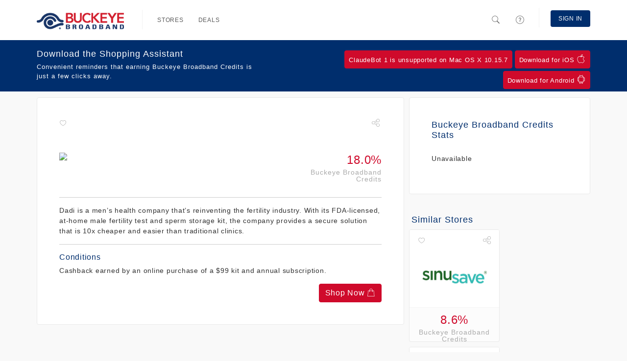

--- FILE ---
content_type: text/html; charset=utf-8
request_url: https://buckeyebroadband.shop/stores/9048-dadi
body_size: 4032
content:
<!DOCTYPE html>
<html itemscope itemtype=http://schema.org/Organization>
  <head lang="en">
      <meta http-equiv="content-type" content="text/html;charset=UTF-8" />
      <meta charset="utf-8" />
      <meta http-equiv="X-UA-Compatible" content="IE=edge" />
      <meta name="viewport" content="width=device-width, initial-scale=1.0, maximum-scale=1.0" />
      <meta name="msapplication-config" content="none"/>

          <meta property="og:url" content="https://www.buckeyebroadband.shop/stores/8736-toniagara" />
  <meta property="og:title" content="Earn Buckeye Broadband Credits at ToNiagara" />
  <meta property="og:description" content="I earn Buckeye Broadband Credits on all my online purchases at ToNiagara! Check it out and start saving today" />
  <meta property="og:image" content="http://www.lduhtrp.net/image-3863770-13646337-1577790447000" />
  <meta itemprop="name" content="Earn Buckeye Broadband Credits at ToNiagara">
  <meta itemprop="description" content="I earn Buckeye Broadband Credits on all my online purchases at ToNiagara! Check it out and start saving today">
  <meta itemprop="image" content="http://www.lduhtrp.net/image-3863770-13646337-1577790447000">
  <meta name="twitter:card" content="summary" />
  <meta name="twitter:title" content="Earn Buckeye Broadband Credits at ToNiagara" />
  <meta name="twitter:description" content="I earn Buckeye Broadband Credits on all my online purchases at ToNiagara! Check it out and start saving today" />
  <meta name="twitter:image" content="http://www.lduhtrp.net/image-3863770-13646337-1577790447000" />
  <meta name="twitter:url" content="https://www.buckeyebroadband.shop/stores/8736-toniagara" />


      <link rel="stylesheet" href="/assets/application-2b416b0f2a1986a5c693421a5c50beaa8816918bc7c436b68881805d6629da5d.css" media="all" />
      <style>
  a { color: #002e6d; }
  a:hover { color: #002353; }
  .primary-bg { background: #002e6d; color: #fff !important; }
  .primary-bg-on-hover:hover { background: #002e6d !important; color: #fff !important; }
  .primary-fg { color: #002e6d; }
  .primary-fg-on-hover:hover { color: #002e6d !important; }

  .primary-alt-bg { background: #002e6d; color: #fff !important; }
  .primary-alt-fg { color: #002e6d; }

  .secondary-bg { background: #cf0a2b; color: #fff; }
  .secondary-fg { color: #cf0a2b;}

  .cta-bg { background: #cf0a2b; border: 1px solid #cf0a2b; color: #fff; text-decoration: none; }
  .cta-bg:hover { background: #b70926; border: 1px solid #b70926; color: #fff; }
  .cta-bg a { background: inherit !important; color: inherit !important;  text-decoration: none; }
  .cta-bg a:hover { background: inherit !important; color: inherit !important;  }

  .cta-fg { color: #cf0a2b; }
</style>



      <link rel="shortcut icon" href="https://www.buckeyebroadband.shop/images/favicon.ico" />

    <title>Dadi - Buckeye Broadband Rewards</title>
    <meta name="csrf-param" content="authenticity_token" />
<meta name="csrf-token" content="_qbe-zNfM_t6MtexZM8Rh_sgmF5-3gEaQd-v-6V7Mjefpoax_DwYFpWzvdB-eNOrXPZ2a3EdXIvoy58qWpxX_A" />
    
  </head>
  <body class="software-not-installed ">
    <div class="page">
      <script nonce="heCbIvO95OLtL8NiwP4m+w==">
//<![CDATA[

  (function(d, s, id) {
    var js, fjs = d.getElementsByTagName(s)[0];
    if (d.getElementById(id)) return;
    js = d.createElement(s); js.id = id;
    js.src = "//connect.facebook.net/en_US/sdk.js#xfbml=1&appId=626406207457475&version=v2.0";
    fjs.parentNode.insertBefore(js, fjs);
  }(document, 'script', 'facebook-jssdk'));

//]]>
</script>
      <script nonce="heCbIvO95OLtL8NiwP4m+w==">
//<![CDATA[

  window.___gcfg = {
    lang: 'zh-CN',
    parsetags: 'onload'
  };

//]]>
</script><script src="https://apis.google.com/js/platform.js" nonce="heCbIvO95OLtL8NiwP4m+w==" async="async" defer="defer"></script>


        <nav class="navbar navbar-expand-md navbar-light fixed-top">
  <div class="container">
      <a class="navbar-brand" href="/"><img class="d-inline-block align-text-top" src="https://d3t80lz0vtgbmg.cloudfront.net/benefit_programs/68/logos/imagef44629.PNG" /></a>
      <button class="navbar-toggler" type="button" data-bs-toggle="collapse" data-bs-target="#home-navigation" aria-controls="home-navigation" aria-expanded="false" aria-label="Toggle navigation">
        <span class="navbar-toggler-icon"></span>
      </button>

      <div class="collapse navbar-collapse" id="home-navigation">
        <ul class="nav navbar-nav navbar-main">
          <li class="navbar-divider"></li>
          <li class='nav-item'><a class="primary-bg-on-hover nav-link" href="/stores">Stores</a></li>
          <li class='nav-item'><a class="primary-bg-on-hover nav-link" href="/deals">Deals</a></li>
        </ul>

        <ul class="nav navbar-nav navbar-right navbar-main-right">
          <li>
            <a class="primary-bg-on-hover nav-link navbar-search-toggle" href="#">
              <i class="icons8-search"></i>
</a>            <div class="navbar-search">
              <form role="search" class="d-flex navbar-form" action="/search" accept-charset="UTF-8" method="get">
                <i class="icons8-search"></i>
                <input id="form-control" type="text" name="search" class="form-control" placeholder="Search stores, or deals" value="">
</form>            </div>
          </li>
          <li>
            <a class="primary-bg-on-hover nav-link" href="/help">
              <i class="icons8-help"></i> <span class="description">Help</span>
</a>          </li>
            <li class="navbar-divider"></li>
            <li class='nav-item'><a class="btn navbar-btn primary-bg primary-bg-on-hover nav-link" href="/signin">Sign In</a></li>
        </ul>
      </div>
  </div>
</nav>


      <div class="page-content">

        
<div class="container">
  <br>
  <div class="row">
    <div class="col-md-8">
      <div class="box content-box store-details">
        <div class="linkable-actions">
  <div class="favorite">
      <a href="/signin?return_to=https%3A%2F%2Fbuckeyebroadband.shop%2Fstores%2F9048-dadi"><i class="icons8-hearts"></i></a>
  </div>
  <div class="share">
      <div class="dropdown">
        <a class="dropdown-toggle" data-bs-toggle="dropdown" href="#"><i class="icons8-share"></i></a>
        <ul class="dropdown-menu dropdown-menu-end">
            <li class="dropdown-item"><a href="/signin?return_to=https%3A%2F%2Fbuckeyebroadband.shop%2Fstores%2F9048-dadi"><i class="icons8-facebook-filled social facebook-fg"></i> Facebook</a></li>
            <li class="dropdown-item"><a href="/signin?return_to=https%3A%2F%2Fbuckeyebroadband.shop%2Fstores%2F9048-dadi"><i class="icons8-google-plus-filled social google-plus-fg"></i> Google+</a></li>
        </ul>
      </div>
  </div>
</div>

        <div class="row">
          <div class="col-lg-9">
            <div class="store-logo">
              <img src="https://www.tqlkg.com/image-3863770-13719954-1580468727000" />
            </div>
          </div>
          <div class="col-md-3 text-end">
            <div class="amount">
              <div class="cashback-amount secondary-fg">18.0%</div><div class="cashback-phrase">Buckeye Broadband Credits</div>
            </div>
          </div>
        </div>
        <hr>
        Dadi is a men’s health company that’s reinventing the fertility
industry. With its FDA-licensed, at-home male fertility test and sperm
storage kit, the company provides a secure solution that is 10x cheaper
and easier than traditional clinics.

          <hr>
          <h6 class="primary-fg">Conditions</h6>
          <div class="merchant-conditions">
            <p>Cashback earned by an online purchase of a $99 kit and annual subscription.</p>
          </div>

        <div class="text-end">
          <a rel="nofollow" class="btn cta-bg" href="/signin?return_to=https%3A%2F%2Fbuckeyebroadband.shop%2Fstores%2F9048-dadi">Shop Now <i class="icons8-shopping-bag"></i></a>
        </div>
      </div>

    </div>
    <div class="col-md-4">
      <div class="box content-box">
        <h3 class="primary-fg">Buckeye Broadband Credits Stats</h3>
          <p>Unavailable</p>
      </div>
        <div class="row">
          <div class="col-md-12">
            <h3 class="section-header primary-alt-fg">Similar Stores</h3>
              <div class="col-lg-6 col-md-6 col-sm-6 col-xs-6">
                <div class="store">
  <div class="linkable-actions">
  <div class="favorite">
      <a href="/signin?return_to=https%3A%2F%2Fbuckeyebroadband.shop%2Fstores%2F9048-dadi"><i class="icons8-hearts"></i></a>
  </div>
  <div class="share">
      <div class="dropdown">
        <a class="dropdown-toggle" data-bs-toggle="dropdown" href="#"><i class="icons8-share"></i></a>
        <ul class="dropdown-menu dropdown-menu-end">
            <li class="dropdown-item"><a href="/signin?return_to=https%3A%2F%2Fbuckeyebroadband.shop%2Fstores%2F9048-dadi"><i class="icons8-facebook-filled social facebook-fg"></i> Facebook</a></li>
            <li class="dropdown-item"><a href="/signin?return_to=https%3A%2F%2Fbuckeyebroadband.shop%2Fstores%2F9048-dadi"><i class="icons8-google-plus-filled social google-plus-fg"></i> Google+</a></li>
        </ul>
      </div>
  </div>
</div>


    <div class="store-logo">
      <a href="/stores/9089-actual-natural-health-wellness-products-inc">
        <img alt="ACTUAL NATURAL HEALTH &amp; WELLNESS PRODUCTS, INC." src="http://merchant.linksynergy.com/fs/banners/44467/44467_3.png" />
</a>    </div>

    <div class="amount">
      <a href="/stores/9089-actual-natural-health-wellness-products-inc">
        <div class="cashback-amount secondary-fg">8.6%</div><div class="cashback-phrase">Buckeye Broadband Credits</div>
</a>    </div>
</div>

              </div>
              <div class="col-lg-6 col-md-6 col-sm-6 col-xs-6">
                <div class="store">
  <div class="linkable-actions">
  <div class="favorite">
      <a href="/signin?return_to=https%3A%2F%2Fbuckeyebroadband.shop%2Fstores%2F9048-dadi"><i class="icons8-hearts"></i></a>
  </div>
  <div class="share">
      <div class="dropdown">
        <a class="dropdown-toggle" data-bs-toggle="dropdown" href="#"><i class="icons8-share"></i></a>
        <ul class="dropdown-menu dropdown-menu-end">
            <li class="dropdown-item"><a href="/signin?return_to=https%3A%2F%2Fbuckeyebroadband.shop%2Fstores%2F9048-dadi"><i class="icons8-facebook-filled social facebook-fg"></i> Facebook</a></li>
            <li class="dropdown-item"><a href="/signin?return_to=https%3A%2F%2Fbuckeyebroadband.shop%2Fstores%2F9048-dadi"><i class="icons8-google-plus-filled social google-plus-fg"></i> Google+</a></li>
        </ul>
      </div>
  </div>
</div>


    <div class="store-logo">
      <a href="/stores/10501-airband">
        <img alt="Airband" src="//media.pepperjamnetwork.com/programs/logos/9697_1604596358" />
</a>    </div>

    <div class="amount">
      <a href="/stores/10501-airband">
        <div class="cashback-amount secondary-fg">5.0%</div><div class="cashback-phrase">Buckeye Broadband Credits</div>
</a>    </div>
</div>

              </div>
              <div class="col-lg-6 col-md-6 col-sm-6 col-xs-6">
                <div class="store">
  <div class="linkable-actions">
  <div class="favorite">
      <a href="/signin?return_to=https%3A%2F%2Fbuckeyebroadband.shop%2Fstores%2F9048-dadi"><i class="icons8-hearts"></i></a>
  </div>
  <div class="share">
      <div class="dropdown">
        <a class="dropdown-toggle" data-bs-toggle="dropdown" href="#"><i class="icons8-share"></i></a>
        <ul class="dropdown-menu dropdown-menu-end">
            <li class="dropdown-item"><a href="/signin?return_to=https%3A%2F%2Fbuckeyebroadband.shop%2Fstores%2F9048-dadi"><i class="icons8-facebook-filled social facebook-fg"></i> Facebook</a></li>
            <li class="dropdown-item"><a href="/signin?return_to=https%3A%2F%2Fbuckeyebroadband.shop%2Fstores%2F9048-dadi"><i class="icons8-google-plus-filled social google-plus-fg"></i> Google+</a></li>
        </ul>
      </div>
  </div>
</div>


    <div class="store-logo">
      <a href="/stores/12353-airpop">
        <img alt="Airpop" src="https://www.tqlkg.com/image-3863770-14349411-1743160358000" />
</a>    </div>

    <div class="amount">
      <a href="/stores/12353-airpop">
        <div class="cashback-amount secondary-fg">3.6%</div><div class="cashback-phrase">Buckeye Broadband Credits</div>
</a>    </div>
</div>

              </div>
              <div class="col-lg-6 col-md-6 col-sm-6 col-xs-6">
                <div class="store">
  <div class="linkable-actions">
  <div class="favorite">
      <a href="/signin?return_to=https%3A%2F%2Fbuckeyebroadband.shop%2Fstores%2F9048-dadi"><i class="icons8-hearts"></i></a>
  </div>
  <div class="share">
      <div class="dropdown">
        <a class="dropdown-toggle" data-bs-toggle="dropdown" href="#"><i class="icons8-share"></i></a>
        <ul class="dropdown-menu dropdown-menu-end">
            <li class="dropdown-item"><a href="/signin?return_to=https%3A%2F%2Fbuckeyebroadband.shop%2Fstores%2F9048-dadi"><i class="icons8-facebook-filled social facebook-fg"></i> Facebook</a></li>
            <li class="dropdown-item"><a href="/signin?return_to=https%3A%2F%2Fbuckeyebroadband.shop%2Fstores%2F9048-dadi"><i class="icons8-google-plus-filled social google-plus-fg"></i> Google+</a></li>
        </ul>
      </div>
  </div>
</div>


    <div class="store-logo">
      <a href="/stores/7496-amazing-grass">
        <img alt="Amazing Grass" src="//media.pepperjamnetwork.com/programs/logos/9169_1527687676" />
</a>    </div>

    <div class="amount">
      <a href="/stores/7496-amazing-grass">
        <div class="cashback-amount secondary-fg">3.6%</div><div class="cashback-phrase">Buckeye Broadband Credits</div>
</a>    </div>
</div>

              </div>
              <div class="col-lg-6 col-md-6 col-sm-6 col-xs-6">
                <div class="store">
  <div class="linkable-actions">
  <div class="favorite">
      <a href="/signin?return_to=https%3A%2F%2Fbuckeyebroadband.shop%2Fstores%2F9048-dadi"><i class="icons8-hearts"></i></a>
  </div>
  <div class="share">
      <div class="dropdown">
        <a class="dropdown-toggle" data-bs-toggle="dropdown" href="#"><i class="icons8-share"></i></a>
        <ul class="dropdown-menu dropdown-menu-end">
            <li class="dropdown-item"><a href="/signin?return_to=https%3A%2F%2Fbuckeyebroadband.shop%2Fstores%2F9048-dadi"><i class="icons8-facebook-filled social facebook-fg"></i> Facebook</a></li>
            <li class="dropdown-item"><a href="/signin?return_to=https%3A%2F%2Fbuckeyebroadband.shop%2Fstores%2F9048-dadi"><i class="icons8-google-plus-filled social google-plus-fg"></i> Google+</a></li>
        </ul>
      </div>
  </div>
</div>


    <div class="store-logo">
      <a href="/stores/10795-america-s-lift-chair">
        <img alt="America&#39;s Lift Chair" src="//media.pepperjamnetwork.com/programs/logos/9688_1604591891" />
</a>    </div>

    <div class="amount">
      <a href="/stores/10795-america-s-lift-chair">
        <div class="cashback-amount secondary-fg">$108.00</div><div class="cashback-phrase">Buckeye Broadband Credits</div>
</a>    </div>
</div>

              </div>
              <div class="col-lg-6 col-md-6 col-sm-6 col-xs-6">
                <div class="store">
  <div class="linkable-actions">
  <div class="favorite">
      <a href="/signin?return_to=https%3A%2F%2Fbuckeyebroadband.shop%2Fstores%2F9048-dadi"><i class="icons8-hearts"></i></a>
  </div>
  <div class="share">
      <div class="dropdown">
        <a class="dropdown-toggle" data-bs-toggle="dropdown" href="#"><i class="icons8-share"></i></a>
        <ul class="dropdown-menu dropdown-menu-end">
            <li class="dropdown-item"><a href="/signin?return_to=https%3A%2F%2Fbuckeyebroadband.shop%2Fstores%2F9048-dadi"><i class="icons8-facebook-filled social facebook-fg"></i> Facebook</a></li>
            <li class="dropdown-item"><a href="/signin?return_to=https%3A%2F%2Fbuckeyebroadband.shop%2Fstores%2F9048-dadi"><i class="icons8-google-plus-filled social google-plus-fg"></i> Google+</a></li>
        </ul>
      </div>
  </div>
</div>


    <div class="store-logo">
      <a href="/stores/8943-apriadirect">
        <img alt="ApriaDirect" src="http://d3vxp0cnzdtyjm.cloudfront.net/display-logo-via-campaign/8632.gif" />
</a>    </div>

    <div class="amount">
      <a href="/stores/8943-apriadirect">
        <div class="cashback-amount secondary-fg">0.7%</div><div class="cashback-phrase">Buckeye Broadband Credits</div>
</a>    </div>
</div>

              </div>
          </div>
        </div>
    </div>
  </div>
</div>

      </div>

        <footer>
  <div class="container">
    <div class="row spotlight-wrapper">
      <div class="col-lg-3 col-md-3 col-sm-3 col-xs-12 spotlight">
        <div class="spotlight-title">
          <img height="30" src="https://d3t80lz0vtgbmg.cloudfront.net/benefit_programs/68/logos/imagef44629.PNG" />
        </div>
        <div class="spotlight-content">
            <div class="address">
              <div class="inner">
                2700 Oregon Rd <br />
                Northwood, OH 43619.
              </div>
            </div>
        </div>
      </div>

      <div class="col-lg-3 col-md-3 col-sm-4 col-xs-12 spotlight">
        <div class="spotlight-title">
          <div class="spotlight-icon primary-bg">
            <i class="icons8-help"></i>
          </div>
          Help
        </div>
        <div class="spotlight-content">
          <ul>
            <li><a href=/help><i class="icons8-checkmark"></i>Help</a></li>
            <li><a href=/privacy><i class="icons8-checkmark"></i>Privacy Policy</a></li>
            <li><a href=/terms_conditions><i class="icons8-checkmark"></i>Terms of Use</a></li>
          </ul>
        </div>
      </div>

      <div class="col-lg-3 col-md-3 col-sm-5 col-xs-12 spotlight">

          <div class="spotlight-title">
            <div class="spotlight-icon primary-bg">
              <i class="icons8-download"></i>
            </div>
            Buckeye Broadband Rewards Apps
          </div>
          <div class="spotlight-content">
            <ul>
                <li><a href="/mobile"><i class="icons8-checkmark"></i>Mobile Apps</a></li>
                <li><a href="/extension"><i class="icons8-checkmark"></i>Browser Extension</a></li>
            </ul>
          </div>
      </div>
    </div>
  </div>

  <hr>
  <div class="container">
    <div class="row footer-bottom">
      <div class="col-md-6 copyright">
        &copy; 2025 Buckeye Broadband Rewards. All Rights Reserved.
      </div>
      <div class="col-md-6 social-links text-end">
        <ul>
        </ul>
      </div>
    </div>
  </div>
</footer>


      <div id="toolbar-install-message" class="bg-info text-info primary-bg">
        <div class="container">
          Click <strong>"Run"</strong> Below <i class="icons8-down-2"></i>
        </div>
      </div>

        <div class="download-cta primary-bg">
          <div class="container">
            <div class="row">
              <div class="col-md-12">
                <div class="row">
                  <div class="col-md-5 col-sm-4">
                    <h3>Download the Shopping Assistant</h3>
                    <p>Convenient reminders that earning Buckeye Broadband Credits is just a few clicks away.</p>
                  </div>
                  <div class="col-md-7 col-sm-8 text-end">
                    <div class="buttons" id="download-button">
                            <a class="btn btn-outline-secondary btn-sm cta-bg">ClaudeBot 1 is unsupported on Mac OS X 10.15.7<i></i></a>

                          <a href="https://buckeyebroadband.shop/download/mobile/ios" class="btn btn-sm cta-bg">Download for iOS <i class="icons8-mac-os"></i></a>
  <a href="https://buckeyebroadband.shop/download/mobile/android" class="btn btn-sm cta-bg">Download for Android <i class="icons8-android-os"></i></a>

                    </div>
                  </div>
                </div>
              </div>
            </div>
          </div>
        </div>
    </div>

      <script src="/assets/application/index-8ea1c8e403ff301538d64a040c355447d3af989513e71aaf047b397ccef44ff4.js"></script>
      <script src="/assets/stimulus-a1aecc1b5ad402f590dc376d6436c2297fb4fed79754c059277da8526695ad99.js" data-turbo-track="reload" defer="defer"></script>

        <script nonce="Oxuwby71AEbPNQB9kGX5BQ==">
//<![CDATA[

          (function(i,s,o,g,r,a,m){i['GoogleAnalyticsObject']=r;i[r]=i[r]||function(){
          (i[r].q=i[r].q||[]).push(arguments)},i[r].l=1*new Date();a=s.createElement(o),
          m=s.getElementsByTagName(o)[0];a.async=1;a.src=g;m.parentNode.insertBefore(a,m)
          })(window,document,'script','//www.google-analytics.com/analytics.js','ga');

          ga('create', 'UA-62229753-1', 'auto', {'allowLinker': true});
          ga('require', 'linker');
          ga('linker:autoLink', ['buckeyebroadband.shop', 'buckeyerewards.netrbx.com']);
          ga('send', 'pageview');

//]]>
</script>
      
  </body>

  
</html>


